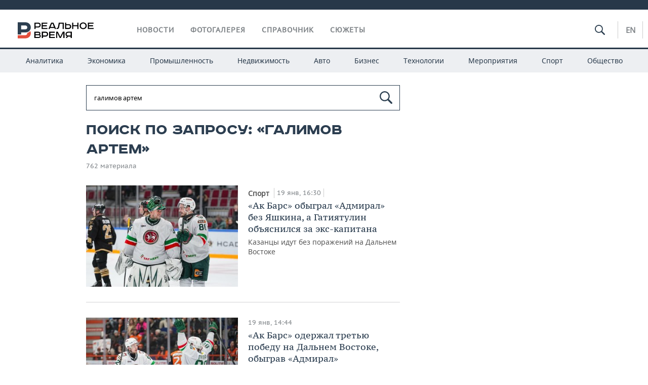

--- FILE ---
content_type: text/html; charset=utf-8
request_url: https://realnoevremya.ru/search/%D0%B3%D0%B0%D0%BB%D0%B8%D0%BC%D0%BE%D0%B2%20%D0%B0%D1%80%D1%82%D0%B5%D0%BC
body_size: 14967
content:
<!DOCTYPE html>
<html lang="ru">
<head prefix="og: https://ogp.me/ns# fb: https://ogp.me/ns/fb# article: https://ogp.me/ns/article#">
    <meta http-equiv="Content-Type" content="text/html; charset=utf-8" />
    <link rel="icon" type="image/png" href="/favicon-16x16.png" sizes="16x16" />
    <link rel="icon" type="image/png" href="/favicon-32x32.png" sizes="32x32" />
    <link rel="icon" type="image/png" href="/favicon-96x96.png" sizes="96x96" />
    <link rel="icon" type="image/png" href="/favicon-192x192.png" sizes="192x192" />
    <meta name="twitter:card" content="summary_large_image" />
    <meta name="twitter:site" content="@Realnoevremya" />
        <meta property="og:type" content="Article" />
    <meta property="og:locale" content="ru_RU"/>
    <meta property="og:site_name" content="Реальное время"/>
    <meta property="og:url" content="https://realnoevremya.ru/search/галимов артем" />
            <link rel="image_src" href="https://realnoevremya.ru/assets/journal/images/social-logo.png" />
        <meta property="vk:image" content="https://realnoevremya.ru/assets/journal/images/social-logo.png" />
        <meta property="twitter:image" content="https://realnoevremya.ru/assets/journal/images/social-logo.png" />
        <meta property="og:image" content="https://realnoevremya.ru/assets/journal/images/social-logo.png" />
        <meta property="og:image:width" content="600" />
        <meta property="og:image:height" content="320" />
        <meta property="og:title" content="Поиск по запросу «галимов артем» — Реальное время" />
    <meta property="twitterDescription" content="Поиск по запросу «галимов артем» — Реальное время" />
    <meta property="og:description" content="Узнайте больше по теме: галимов артем. Ознакомьтесь с детальной информацией в экспертных статьях и новостях на сайте интернет-газеты Реальное время." />
    <meta property="pageDescription" content="Узнайте больше по теме: галимов артем. Ознакомьтесь с детальной информацией в экспертных статьях и новостях на сайте интернет-газеты Реальное время." />
    <meta name="description" content="Узнайте больше по теме: галимов артем. Ознакомьтесь с детальной информацией в экспертных статьях и новостях на сайте интернет-газеты Реальное время." />
            <meta name="keywords" content="новости, новости казани и татарстана, новости россии, спорт, политика, экономика, финансы, бизнес газета, курсы валют, исследование" />
                    <link rel="canonical" href="https://realnoevremya.ru/search/галимов артем">
        
            <meta name="robots" content="index, follow">
    
    
    <link rel="alternate" media="only screen and (max-width: 640px)" href="https://m.realnoevremya.ru/search/галимов артем">

    <title>Поиск по запросу «галимов артем» — Реальное время</title>
    <link rel="icon" href="/favicon.svg" type="image/x-icon">

        <link rel="stylesheet" href="/assets/journal/css/styles.min.css?v=1473867705">
    <link rel="stylesheet" type="text/css" href="/assets/journal/css/content-style.css?v=1473867705" />
    <link rel="stylesheet" href="/assets/journal/css/print.css" media="print" />
</head>

<body class="search index">
<div class="pageWrap">
    <svg xmlns="http://www.w3.org/2000/svg" xmlns:xlink="http://www.w3.org/1999/xlink" x="0px" y="0px"  style="display: none;" >
    <symbol id="logo-text" viewBox="0 0 150 32">
            <path class="st0" d="M40.3,0.7c2.9,0,5.1,1.9,5.1,4.8s-2.2,4.8-5.1,4.8h-5v2.9h-2.3V0.7H40.3z M35.3,8.2h5c1.7,0,2.9-1,2.9-2.7
        c0-1.7-1.2-2.7-2.9-2.7h-5V8.2z"/>
            <path class="st0" d="M58.5,0.7v2.1h-8.9v3h8v2.1h-8v3.3h9.2v2.1H47.3V0.7H58.5z"/>
            <path class="st0" d="M70.5,0.7l5.3,12.5h-2.4l-0.9-2H64l-0.9,2h-2.5l5.5-12.5H70.5z M64.8,9.2h6.7L69,2.7h-1.4L64.8,9.2z"/>
            <path class="st0" d="M91,0.7v12.5h-2.3V2.8h-5.6l-1.4,7.3c-0.4,2.1-1.7,3.1-3.7,3.1h-1.3V11h1.1c0.9,0,1.4-0.4,1.6-1.2l1.7-9.1H91
        z"/>
            <path class="st0" d="M95.7,0.7v3h4.8c2.9,0,5.1,1.8,5.1,4.7c0,2.9-2.2,4.8-5.1,4.8h-7.1V0.7H95.7z M95.7,11.1h4.6
        c1.9,0,2.9-1,2.9-2.7c0-1.8-1.1-2.7-2.9-2.7h-4.6V11.1z"/>
            <path class="st0" d="M109.8,0.7v5h8v-5h2.3v12.5h-2.3V7.7h-8v5.5h-2.3V0.7H109.8z"/>
            <path class="st0" d="M129.3,13.5c-3.9,0-7-2.6-7-6.6s3.1-6.6,7-6.6s7,2.6,7,6.6S133.2,13.5,129.3,13.5z M129.3,11.5
        c2.7,0,4.7-1.7,4.7-4.6c0-2.9-2.1-4.6-4.7-4.6c-2.6,0-4.7,1.7-4.7,4.6S126.7,11.5,129.3,11.5z"/>
            <path class="st0" d="M149.7,0.7v2.1h-8.9v3h8v2.1h-8v3.3h9.2v2.1h-11.5V0.7H149.7z"/>
            <path class="st0" d="M40.9,18.6c2.3,0,3.8,1.3,3.8,3.2c0,1-0.3,1.8-1.1,2.3c1.2,0.5,1.9,1.7,1.9,3.1c0,2.1-1.7,3.8-4.1,3.8h-8.6
        V18.6H40.9z M35.3,23.6h5.9c0.9,0,1.4-0.7,1.4-1.4c0-0.8-0.4-1.5-1.7-1.5h-5.6L35.3,23.6L35.3,23.6z M35.3,29h6.2
        c1.3,0,2-0.8,2-1.7c0-1.1-0.7-1.7-1.8-1.7h-6.4L35.3,29L35.3,29z"/>
            <path class="st0" d="M55,18.6c2.9,0,5.1,1.9,5.1,4.8s-2.2,4.8-5.1,4.8h-5.1v2.9h-2.3V18.6H55z M49.9,26.1h5c1.7,0,2.9-1,2.9-2.7
        c0-1.7-1.2-2.7-2.9-2.7h-5V26.1z"/>
            <path class="st0" d="M73.3,18.6v2.1h-8.9v3h8v2.1h-8V29h9.2v2.1H62.1V18.6L73.3,18.6L73.3,18.6z"/>
            <path class="st0" d="M79.2,18.6l4.9,9.9h0.1l4.9-9.9h3.3v12.5h-2.3v-9.7h-0.2l-4.8,9.7H83l-4.7-9.7h-0.2v9.7h-2.2V18.6L79.2,18.6
        L79.2,18.6z"/>
            <path class="st0" d="M106.8,31.1h-2.3v-2.9H99l-1.6,2.9h-2.5l2-3.5c-1.6-0.8-2.5-2.3-2.5-4.2c0-2.9,2.2-4.8,5.1-4.8h7.4V31.1z
         M99.5,20.7c-1.7,0-2.9,1.1-2.9,2.7c0,1.7,1.2,2.6,2.9,2.6h5v-5.4H99.5z"/>
    </symbol>
    <symbol id="logo-P" viewBox="0 0 150 32">
        <path class="st1" d="M15.1,0c6.1,0,10.7,4.1,10.7,10.1S21.2,20,15.1,20H6.8v4.1H0V0H15.1z M6.8,13.9h8c2.4,0,4.1-1.3,4.1-3.7
			c0-2.4-1.7-4-4.1-4h-8V13.9z"/>
    </symbol>
    <symbol id="logo-B" viewBox="0 0 150 32">
        <path class="st2" d="M18.9,20.9c0,0.2,0,0.4,0,0.6c0,2.4-1.7,4-4.1,4h-8l0,0H0v6.2h15.1c6.1,0,10.7-4.1,10.7-10.1
			c0-1.6-0.3-3.1-1-4.4C23.6,18.7,21.4,20.3,18.9,20.9L18.9,20.9L18.9,20.9z"/>
    </symbol>

    <symbol id="logo-text-en" viewBox="0 0 150 32">
        <polygon points="59.7,1.3 59.7,3.3 50.9,3.3 50.9,6.3 58.7,6.3 58.7,8.3 50.9,8.3 50.9,11.6 60,11.6 60,13.7 48.6,13.7 48.6,1.3
		"/>
        <path d="M65.9,9.7h6.6l-2.6-6.4h-1.4L65.9,9.7z M71.4,1.3l5.2,12.3h-2.3l-0.9-1.9H65l-0.9,1.9h-2.4l5.4-12.3H71.4z"/>
        <polygon points="80.9,1.3 80.9,11.6 89.7,11.6 89.7,13.7 78.5,13.7 78.5,1.3 	"/>
        <polygon points="93.8,1.3 101.9,10.5 101.9,1.3 104.3,1.3 104.3,13.7 101.9,13.7 93.7,4.4 93.7,13.7 91.5,13.7 91.5,1.3 	"/>
        <path d="M113.2,12.1c2.7,0,4.7-1.7,4.7-4.6s-2-4.6-4.7-4.6c-2.6,0-4.6,1.7-4.6,4.6S110.6,12.1,113.2,12.1 M113.2,14
		c-3.8,0-6.9-2.6-6.9-6.5s3.1-6.5,6.9-6.5c3.8,0,6.9,2.6,6.9,6.5S117,14,113.2,14"/>
        <polygon points="133.3,1.3 133.3,3.3 124.5,3.3 124.5,6.3 132.3,6.3 132.3,8.3 124.5,8.3 124.5,11.6 133.6,11.6 133.6,13.7
		122.2,13.7 122.2,1.3 	"/>
        <polygon points="36.4,18.7 40.7,29 41.6,29 46,18.7 48.4,18.7 43,31 39.3,31 33.8,18.7 	"/>
        <path d="M52.6,26h4.9c1.7,0,2.9-1,2.9-2.7s-1.2-2.7-2.9-2.7h-4.9C52.6,20.7,52.6,26,52.6,26z M57.6,18.7c2.9,0,5,1.9,5,4.8
		c0,2-1.1,3.4-2.6,4.1l1.9,3.4h-2.4l-1.6-2.9h-5.3V31h-2.2V18.7H57.6z"/>
        <path d="M36.7,8.8h4.9c1.7,0,2.9-1,2.9-2.7s-1.2-2.7-2.9-2.7h-4.9V8.8z M41.6,1.3c2.9,0,5,1.9,5,4.8c0,2-1.1,3.4-2.6,4.1l1.9,3.4
		h-2.4l-1.6-2.9h-5.3v2.9h-2.2V1.3H41.6z"/>
        <polygon points="76,18.7 76,20.7 67.2,20.7 67.2,23.7 75.1,23.7 75.1,25.7 67.2,25.7 67.2,28.9 76.3,28.9 76.3,31 65,31 65,18.7
		"/>
        <polygon points="81.8,18.7 86.6,28.3 86.7,28.3 91.6,18.7 94.8,18.7 94.8,31 92.6,31 92.6,21.4 92.3,21.4 87.7,31 85.6,31 81,21.4
		80.7,21.4 80.7,31 78.5,31 78.5,18.7 	"/>
        <polygon points="99.3,18.7 103.5,25.7 103.8,25.7 108,18.7 110.6,18.7 104.7,27.9 104.7,31 102.4,31 102.4,27.9 96.6,18.7 	"/>
        <path d="M113.4,27.1h6.6l-2.6-6.4h-1.4L113.4,27.1z M119,18.7l5.2,12.3h-2.3l-0.9-1.9h-8.4l-0.9,1.9h-2.4l5.4-12.3H119z"/>
    </symbol>


    <symbol id="searchico" viewBox="0 0 410.23 410.23">
        <path d="M401.625,364.092l-107.1-107.1c19.125-26.775,30.6-59.288,30.6-93.713c0-89.888-72.675-162.562-162.562-162.562
		S0,73.392,0,163.279s72.675,162.562,162.562,162.562c34.425,0,66.938-11.475,93.713-30.6l107.1,107.1
		c9.562,9.562,26.775,9.562,38.25,0l0,0C413.1,390.867,413.1,375.566,401.625,364.092z M162.562,287.592
		c-68.85,0-124.312-55.463-124.312-124.312c0-68.85,55.462-124.312,124.312-124.312c68.85,0,124.312,55.462,124.312,124.312
		C286.875,232.129,231.412,287.592,162.562,287.592z"/>
    </symbol>

    <symbol id="white-calendar" viewBox="0 0 485 485">
        <path class="st1" d="M438.2,71.7V436H46.8V71.7H438.2 M476.9,32.3h-38.7H46.8H8.1v39.3V436v39.3h38.7h391.4h38.7V436V71.7V32.3
        L476.9,32.3z"/>

        <rect x="147.8" y="9.7" class="st1" width="38.7" height="117.2"/>
        <rect x="295" y="9.7" class="st1" width="38.7" height="117.2"/>

        <rect x="90" y="200" width="50" height="50"/>
        <rect x="220" y="200" width="50" height="50"/>
        <rect x="350" y="200" width="50" height="50"/>

        <rect x="90" y="320" width="50" height="50"/>
        <rect x="220" y="320" width="50" height="50"/>
        <rect x="350" y="320" width="50" height="50"/>
    </symbol>

    <symbol id="social-vk" viewBox="0 0 11.9 17.9">
        <path d="M8.7,8.1L8.7,8.1C10,7.7,11,6.5,11,4.8c0-2.3-1.9-3.6-4-3.6H0v15.5h6.4c3.9,0,5.5-2.5,5.5-4.7C11.9,9.5,10.6,8.5,8.7,8.1z
	 M3.6,3.9h0.8c0.6,0,1.5-0.1,2,0.2C6.9,4.5,7.2,5,7.2,5.6c0,0.5-0.2,1-0.6,1.4C6,7.4,5.3,7.3,4.7,7.3H3.6V3.9z M7.3,13.5
	c-0.5,0.4-1.4,0.3-2,0.3H3.6V10h1.9c0.6,0,1.3,0,1.8,0.3s0.9,1,0.9,1.6C8.1,12.5,7.9,13.1,7.3,13.5z"/>
    </symbol>

    <symbol id="social-tw" viewBox="0 0 20.2 17.9">
        <path d="M20.2,2.7c-0.7,0.3-1.5,0.6-2.4,0.7c0.9-0.6,1.5-1.4,1.8-2.3c-0.8,0.5-1.7,0.8-2.6,1c-0.8-0.8-1.8-1.3-3-1.3
		c-2.3,0-4.1,1.8-4.1,4.1c0,0.3,0,0.6,0.1,0.9C6.6,5.6,3.5,4,1.5,1.5C1.1,2.1,0.9,2.8,0.9,3.6C0.9,5,1.6,6.3,2.7,7
		C2,7,1.4,6.8,0.8,6.5c0,0,0,0,0,0.1c0,2,1.4,3.7,3.3,4c-0.3,0.1-0.7,0.1-1.1,0.1c-0.3,0-0.5,0-0.8-0.1c0.5,1.6,2.1,2.8,3.9,2.9
		c-1.4,1.1-3.2,1.8-5.1,1.8c-0.3,0-0.7,0-1-0.1c1.8,1.2,4,1.9,6.3,1.9c7.6,0,11.7-6.3,11.7-11.7c0-0.2,0-0.4,0-0.5
		C18.9,4.2,19.6,3.5,20.2,2.7z"/>
    </symbol>

    <symbol id="social-fb" viewBox="0 0 15.3 17.9">
        <path d="M10.8,0H8.5C5.9,0,4.2,1.7,4.2,4.4v2H1.9c-0.2,0-0.4,0.2-0.4,0.4v2.9c0,0.2,0.2,0.4,0.4,0.4h2.3v7.4c0,0.2,0.2,0.4,0.4,0.4
		h3c0.2,0,0.4-0.2,0.4-0.4v-7.4h2.7c0.2,0,0.4-0.2,0.4-0.4V6.8c0-0.1,0-0.2-0.1-0.3c-0.1-0.1-0.2-0.1-0.3-0.1H8V4.7
		c0-0.8,0.2-1.2,1.3-1.2h1.6c0.2,0,0.4-0.2,0.4-0.4V0.4C11.2,0.2,11,0,10.8,0z"/>
    </symbol>

    <symbol id="social-yt" viewBox="0 0 24.8 17.9">
        <path d="M23.6,4.4c0-1.9-1.5-3.4-3.4-3.4H4.5C2.6,1,1.1,2.5,1.1,4.4v9c0,1.9,1.5,3.4,3.4,3.4h15.8
		c1.9,0,3.4-1.5,3.4-3.4v-9H23.6z M10.2,12.7V4.3l6.4,4.2L10.2,12.7z"/>
    </symbol>

    <symbol id="social-inc" viewBox="0 0 512 512">
        <path d="M352,0H160C71.6,0,0,71.6,0,160v192c0,88.4,71.6,160,160,160h192c88.4,0,160-71.6,160-160V160 C512,71.6,440.4,0,352,0z M464,352c0,61.8-50.2,112-112,112H160c-61.8,0-112-50.2-112-112V160C48,98.2,98.2,48,160,48h192 c61.8,0,112,50.2,112,112V352z"/>
        <path d="M256,128c-70.7,0-128,57.3-128,128s57.3,128,128,128s128-57.3,128-128S326.7,128,256,128z M256,336 c-44.1,0-80-35.9-80-80c0-44.1,35.9-80,80-80s80,35.9,80,80C336,300.1,300.1,336,256,336z"/>
        <circle cx="393.6" cy="118.4" r="17.1"/>
    </symbol>
</svg>
        <div class="topSpecial">
            <div class="siteWidth">
                    <ins data-revive-zoneid="10" data-revive-id="8c89e224c36626625246cabeff524fd5"></ins>

            </div>
        </div>
    
    <header >
        <div class="siteWidth clearfix">
    <a href="/" class="logo">
                <svg  xmlns:xlink="http://www.w3.org/1999/xlink" height="32px" width="150px">
            <use xlink:href="#logo-text" class="top-logo-text"></use>
            <use xlink:href="#logo-P" class="top-logo-P"></use>
            <use xlink:href="#logo-B" class="top-logo-B"></use>
        </svg>
    </a>
    <nav id="topMenu">
        <ul>
                            <li >
                    <a href="/news">Новости</a>
                </li>
                <li >
                    <a href="/galleries">Фотогалерея</a>
                </li>
                <li >
                    <a href="/companies">Справочник</a>
                    <ul class="sub">
                        <li><a href="/persons">Список персон</a></li>
                        <li><a href="/companies">Список компаний</a></li>
                    </ul>
                </li>

                <li class=" last">
                    <a href="/stories">Сюжеты</a>
                </li>
                    </ul>
    </nav>

    <div class="additionalMenu">

        <div class="topSearch ">
            <form action="/search" method="get" autocomplete="off">
                <input type="text" placeholder="" name="query" value="">
                <svg  xmlns:xlink="http://www.w3.org/1999/xlink" height="20px" width="20px">
                    <use xlink:href="#searchico" class="top-searchico"></use>
                </svg>
            </form>
        </div>

        <ul class="langSelect" >
                            <li><a href="//realnoevremya.com">En</a> </li>
                    </ul>
    </div>
</div>


<nav class="subMenu">
    <div class="content">
        <ul>
            <li >
                <a href="/analytics">Аналитика</a>
                <ul class="sub">
                    <!--li >
                        <a href="/analytics/archive/articles">Архив аналитики</a>
                    </li-->
                    <!--li >
                        <a href="/analytics/indexes">Индексы цен</a>
                    </li-->
                    <!--li >
                        <a href="/news/analytics">Новости аналитики</a>
                    </li-->
                    <li><a href="/stories/107">Декларации о доходах</a></li>
                    <li><a href="/stories/79">Короли госзаказа ПФО</a></li>
                    <li><a href="/stories/12">Вузы Татарстана</a></li>
                    <li><a href="/stories/29">Кому принадлежат торговые центры Татарстана</a></li>
                </ul>
            </li>
            <li >
                <a href="/economics">Экономика</a>
                <ul class="sub">
                    <li >
                        <a href="/economics/finances">Финансы</a>
                    </li>
                    <li >
                        <a href="/economics/banks">Банки</a>
                    </li>
                    <li >
                        <a href="/economics/budget">Бюджет</a>
                    </li>
                    <li >
                        <a href="/economics/investments">Инвестиции</a>
                    </li>
                </ul>
            </li>
            <li >
                <a href="/industry">Промышленность</a>
                <ul class="sub">
                    <li >
                        <a href="/industry/agriculture">Агропром</a>
                    </li>
                    <li >
                        <a href="/industry/machinery">Машиностроение</a>
                    </li>
                    <li >
                        <a href="/industry/petrochemistry">Нефтехимия</a>
                    </li>
                    <li >
                        <a href="/industry/oil">Нефть</a>
                    </li>
                    <li >
                        <a href="/industry/opk">ОПК</a>
                    </li>
                    <li >
                        <a href="/industry/energy">Энергетика</a>
                    </li>
                </ul>
            </li>
            <li >
                <a href="/realty">Недвижимость</a>
            </li>
            <li class="">
                <a href="/auto">Авто</a>
            </li>
            <li >
                <a href="/business">Бизнес</a>
                <ul class="sub">
                    <li  style="display:none;">
                        <a href="/business/cases">Кейс</a>
                    </li>
                    <li >
                        <a href="/business/retail">Розничная торговля</a>
                    </li>
                    <li >
                        <a href="/business/transport">Транспорт</a>
                    </li>
                    <li >
                        <a href="/business/services">Услуги</a>
                    </li>
                </ul>
            </li>
            <li >
                <a href="/technologies">Технологии</a>
                <ul class="sub">
                    <li >
                        <a href="/technologies/it">IT</a>
                    </li>
                    <li >
                        <a href="/technologies/media">Медиа</a>
                    </li>
                    <li >
                        <a href="/technologies/telecommunication">Телекоммуникации</a>
                    </li>
                </ul>
            </li>
            <li class="">
                <a href="/events">Мероприятия</a>
                <ul class="sub">
                    <li >
                        <a href="/events/outside">Выездная редакция</a>
                    </li>
                    <li >
                        <a href="/events/brunches">Бизнес-бранчи</a>
                    </li>
                    <!--li >
                        <a href="/events/forums">Бизнес-форум</a>
                    </li-->
                    <li >
                        <a href="/events/online">Online-конференции</a>
                    </li>
                    <li >
                        <a href="/events/lectures">Открытая лекция</a>
                    </li>
<!--                    <li>-->
<!--                        <a href="https://realnoevremya.ru/longreads/realrating/" target="_blank">Реальный Рейтинг</a>-->
<!--                    </li>-->
                </ul>
            </li>
            <li class="">
                <a href="/sports">Спорт</a>
                <ul class="sub">
                    <li >
                        <a href="/sports/football">Футбол</a>
                    </li>
                    <li >
                        <a href="/sports/hockey">Хоккей</a>
                    </li>
                    <li >
                        <a href="/sports/basketball">Баскетбол</a>
                    </li>
                    <li >
                        <a href="/sports/volleyball">Волейбол</a>
                    </li>
                    <li >
                        <a href="/sports/cybersport">Киберспорт</a>
                    </li>
                    <li >
                        <a href="/sports/figure-skating">Фигурное катание</a>
                    </li>
                    <li >
                        <a href="/sports/water">Водные виды спорта</a>
                    </li>
                    <li >
                        <a href="/sports/bandy">Хоккей с мячом</a>
                    </li>
                </ul>
            </li>
            <li class="">
                <a href="/society">Общество</a>
                <ul class="sub">
                    <li >
                        <a href="/society/authorities">Власть</a>
                    </li>
                    <li >
                        <a href="/society/infrastructure">Инфраструктура</a>
                    </li>
                    <li >
                        <a href="/society/history">История</a>
                    </li>
                    <li >
                        <a href="/society/culture">Культура</a>
                    </li>
                    <li >
                        <a href="/society/medicine">Медицина</a>
                    </li>
                    <li >
                        <a href="/society/education">Образование</a>
                    </li>
                    <li >
                        <a href="/incidents">Происшествия</a>
                    </li>
                </ul>
            </li>
        </ul>

    </div>
</nav>
    </header>

    <section>
        <div class="siteWidth2 clearfix">
    <div class="detailNewsCol">
        <div class="tagSearch">

            <form class="bigSearch" action="/search">
                <input type="text"
                       name="query"
                       placeholder="Поиск по запросу"
                       value="галимов артем"                 >
                <svg xmlns:xlink="http://www.w3.org/1999/xlink" height="25px" width="25px">
                    <use xlink:href="#searchico" class="top-searchico"></use>
                </svg>

                <!--input type="submit" alt="Поиск по запросу"-->
            </form>

            
            <!-- если поле поиска пустое то блок ниже не будет показан -->
            <h1>Поиск по запросу: &laquo;галимов артем&raquo;</h1>
                            <div class="materialCounter">762 материала</div>
                <ul>
                                                                                                                                            <li class="card withPic leftPic " >
        
        <a href="/articles/378202-ak-bars-obygral-admiral-bez-yashkina">
                            <span class="pic">
                   <img class="lazyload blur-up" src="/uploads/mediateka/1a/01/85bd034a54a8d1d5.lazy.jpg" data-src="/uploads/mediateka/1a/01/85bd034a54a8d1d5.thumb.jpg" alt="«Ак Барс» обыграл «Адмирал» без Яшкина, а Гатиятулин объяснился за экс-капитана">                </span>
                    </a>

                <span class="meta-info">
            <span class="border categories"><a href='/sports' class='border l-category'> Спорт </a></span>            <span class="border date">19 янв, 16:30</span>
            <span class="border">
                                            </span>
        </span>
        
        <a href="/articles/378202-ak-bars-obygral-admiral-bez-yashkina">
            <strong>«Ак Барс» обыграл «Адмирал» без Яшкина, а Гатиятулин объяснился за экс-капитана</strong>
            Казанцы идут без поражений на Дальнем Востоке        </a>
    </li>
                                                                                                                                                            <li>
    <a href="/news/378132-ak-bars-oderzhal-tretyu-pobedu-na-dalnem-vostoke-obygrav-admiral">
                    <span class="pic">
                <img class="lazyload blur-up" src="/uploads/mediateka/b3/67/dde99a116c24f71c.lazy.jpg" data-src="/uploads/mediateka/b3/67/dde99a116c24f71c.thumb.jpg" alt="«Ак Барс» одержал третью победу на Дальнем Востоке, обыграв «Адмирал»">            </span>
                <span class="date"> 19 янв, 14:44</span> 
        
                <strong>«Ак Барс» одержал третью победу на Дальнем Востоке, обыграв «Адмирал»</strong>
    </a>
</li>
                                                                                                                                                                                                <li class="card withPic leftPic " >
        
        <a href="/articles/377205-rubin-otbil-povestku-u-hokkeya-a-ak-bars-unylo-proigral-neftehimiku">
                            <span class="pic">
                   <img class="lazyload blur-up" src="/uploads/mediateka/0e/10/f3eab5bbd3f393c2.lazy.jpg" data-src="/uploads/mediateka/0e/10/f3eab5bbd3f393c2.thumb.jpg" alt="«Рубин» отбил повестку у хоккея, а «Ак Барс» уныло проиграл «Нефтехимику»">                </span>
                    </a>

                <span class="meta-info">
            <span class="border categories"><a href='/sports' class='border l-category'> Спорт </a></span>            <span class="border date">14 янв, 00:00</span>
            <span class="border">
                                            </span>
        </span>
        
        <a href="/articles/377205-rubin-otbil-povestku-u-hokkeya-a-ak-bars-unylo-proigral-neftehimiku">
            <strong>«Рубин» отбил повестку у хоккея, а «Ак Барс» уныло проиграл «Нефтехимику»</strong>
            Футбольный счет на «татарстанском дерби» в Казани в день отставки Рахимова        </a>
    </li>
                                                                                                                                                                                                <li class="card withPic leftPic " >
        
        <a href="/articles/373988-samyy-luchshiy-god-byl-u-nas-seychas-na-olimpiade-nam-vryad-li-chto-to-svetit">
                            <span class="pic">
                   <img class="lazyload blur-up" src="/uploads/mediateka/92/e1/9d00a20f9b26aaca.lazy.jpg" data-src="/uploads/mediateka/92/e1/9d00a20f9b26aaca.thumb.jpg" alt="Как татарстанские спортсмены вернулись на международные старты">                </span>
                    </a>

                <span class="meta-info">
            <span class="border categories"><a href='/sports' class='border l-category'> Спорт </a></span>            <span class="border date">12 янв, 00:00</span>
            <span class="border">
                                            </span>
        </span>
        
        <a href="/articles/373988-samyy-luchshiy-god-byl-u-nas-seychas-na-olimpiade-nam-vryad-li-chto-to-svetit">
            <strong>Как татарстанские спортсмены вернулись на международные старты</strong>
            2025 год был успешным для атлетов республики. Какие перспективы для них открываются в наступившем 2026-м?        </a>
    </li>
                                                                                                                                                            <li>
    <a href="/news/376496-ak-bars-podnyalsya-na-vtoruyu-strochku-vostoka-posle-pobedy-nad-barysom">
                    <span class="pic">
                <img class="lazyload blur-up" src="/uploads/mediateka/05/f7/1a038e742d73868c.lazy.jpg" data-src="/uploads/mediateka/05/f7/1a038e742d73868c.thumb.jpg" alt="«Ак Барс» поднялся на вторую строчку Востока после победы над «Барысом»">            </span>
                <span class="date"> 08 янв, 19:20</span> 
        
                <strong>«Ак Барс» поднялся на вторую строчку Востока после победы над «Барысом»</strong>
    </a>
</li>
                                                                                                                                                                                                <li class="card withPic leftPic " >
        
        <a href="/articles/376277-avangard-pobedil-i-pokazal-slabye-mesta-ak-barsa">
                            <span class="pic">
                   <img class="lazyload blur-up" src="/uploads/mediateka/gallery/03/eb/fb06b577c44e7dfa.lazy.jpg" data-src="/uploads/mediateka/gallery/03/eb/fb06b577c44e7dfa.thumb.jpg" alt="Полезное поражение перед дедлайном: «Авангард» победил и показал слабые места «Ак Барса»">                </span>
                    </a>

                <span class="meta-info">
            <span class="border categories"><a href='/sports' class='border l-category'> Спорт </a></span>            <span class="border date">06 янв, 22:00</span>
            <span class="border">
                                            </span>
        </span>
        
        <a href="/articles/376277-avangard-pobedil-i-pokazal-slabye-mesta-ak-barsa">
            <strong>Полезное поражение перед дедлайном: «Авангард» победил и показал слабые места «Ак Барса»</strong>
            Омичи прервали четырехматчевую победную серию «барсов»        </a>
    </li>
                                                                                                                                                                                                <li class="card withPic leftPic " >
        
        <a href="/articles/376058-ak-bars-pobezhdaet-i-bez-yashkina-s-suharem-bilyalova-i-troykoy-galimova">
                            <span class="pic">
                   <img class="lazyload blur-up" src="/uploads/mediateka/db/f9/f0b88653d90bea7a.lazy.jpg" data-src="/uploads/mediateka/db/f9/f0b88653d90bea7a.thumb.jpg" alt="«Ак Барс» научился побеждать без Яшкина: «Автомобилист» повержен, а экс-капитан вне состава">                </span>
                    </a>

                <span class="meta-info">
            <span class="border categories"><a href='/sports' class='border l-category'> Спорт </a></span>            <span class="border date">04 янв, 21:55</span>
            <span class="border">
                                            </span>
        </span>
        
        <a href="/articles/376058-ak-bars-pobezhdaet-i-bez-yashkina-s-suharem-bilyalova-i-troykoy-galimova">
            <strong>«Ак Барс» научился побеждать без Яшкина: «Автомобилист» повержен, а экс-капитан вне состава</strong>
            Новый год начали с победы — в 14-й раз подряд        </a>
    </li>
                                                                                                                                <li class="withPic " >
    <a href="/galleries/7617">

        <span class="pic"><img src="/uploads/mediateka/gallery/95/ff/2cfd9acb5ab3f7fc.thumb.jpg" width="300" height="184" alt="pic"></span>

                <span class="dateLine">
          <span class="date">04 янв, 21:36</span>
            <em class="ico"><span class="photo">36</span></em>
            
                    </span>
                <strong>«Ак Барс» одержал «сухую» победу над «Автомобилистом» в Казани</strong>
    </a>
</li>
                                                                                                                                    <li>
    <a href="/news/376041-ak-bars-oderzhal-suhuyu-pobedu-nad-avtomobilistom-v-kazani">
                    <span class="pic">
                <img class="lazyload blur-up" src="/uploads/mediateka/a8/0f/f0d9f7ca3a005f22.lazy.jpg" data-src="/uploads/mediateka/a8/0f/f0d9f7ca3a005f22.thumb.jpg" alt="«Ак Барс» одержал «сухую» победу над «Автомобилистом» в Казани">            </span>
                <span class="date"> 04 янв, 19:15</span> 
        
                <strong>«Ак Барс» одержал «сухую» победу над «Автомобилистом» в Казани</strong>
    </a>
</li>
                                                                                                                                                            <li>
    <a href="/news/376026-galimov-stal-avtorom-pervoy-shayby-ak-barsa-v-2026-godu">
                    <span class="pic">
                <img class="lazyload blur-up" src="/uploads/mediateka/9b/fe/c534b345ac791fbc.lazy.jpg" data-src="/uploads/mediateka/9b/fe/c534b345ac791fbc.thumb.jpg" alt="Галимов стал автором первой шайбы «Ак Барса» в 2026 году">            </span>
                <span class="date"> 04 янв, 17:36</span> 
        
                <strong>Галимов стал автором первой шайбы «Ак Барса» в 2026 году</strong>
    </a>
</li>
                                                                                                                                                                                                <li class="card withPic leftPic " >
        
        <a href="/articles/375491-bullit-galimova-spaseniya-bilyalova-i-travma-lyamkina">
                            <span class="pic">
                   <img class="lazyload blur-up" src="/uploads/mediateka/5a/77/bfeeeb75984c1f81.lazy.jpg" data-src="/uploads/mediateka/5a/77/bfeeeb75984c1f81.thumb.jpg" alt="Буллит Галимова, спасения Билялова и травма Лямкина: как «Ак Барс» одолел «Северсталь»">                </span>
                    </a>

                <span class="meta-info">
            <span class="border categories"><a href='/sports' class='border l-category'> Спорт </a></span>            <span class="border date">31 дек, 00:00</span>
            <span class="border">
                                            </span>
        </span>
        
        <a href="/articles/375491-bullit-galimova-spaseniya-bilyalova-i-travma-lyamkina">
            <strong>Буллит Галимова, спасения Билялова и травма Лямкина: как «Ак Барс» одолел «Северсталь»</strong>
            Команда Анвара Гатиятулина завершила год на 2-м месте Восточной конференции        </a>
    </li>
                                                                                                                                                            <li>
    <a href="/news/375489-ak-bars-zavershil-god-pobedoy-nad-severstalyu-v-kazani">
                    <span class="pic">
                <img class="lazyload blur-up" src="/uploads/mediateka/4f/d3/9358afac339237bd.lazy.jpg" data-src="/uploads/mediateka/4f/d3/9358afac339237bd.thumb.jpg" alt="«Ак Барс» завершил год победой над «Северсталью» в Казани">            </span>
                <span class="date"> 30 дек, 21:31</span> 
        
                <strong>«Ак Барс» завершил год победой над «Северсталью» в Казани</strong>
    </a>
</li>
                                                                                                                                                                                                <li class="card withPic leftPic " >
        
        <a href="/articles/373692-yashkin-i-denisenko-v-opale-gatiyatulina-ak-bars-pobedil-salavat-yulaev">
                            <span class="pic">
                   <img class="lazyload blur-up" src="/uploads/mediateka/71/34/dfd8bab647a0b0cd.lazy.jpg" data-src="/uploads/mediateka/71/34/dfd8bab647a0b0cd.thumb.jpg" alt="Яшкин и Денисенко — в опале у Гатиятулина, Билялов — в огне: «Ак Барс» снова победил «Салават Юлаев»">                </span>
                    </a>

                <span class="meta-info">
            <span class="border categories"><a href='/sports' class='border l-category'> Спорт </a></span>            <span class="border date">20 дек, 19:30</span>
            <span class="border">
                                            </span>
        </span>
        
        <a href="/articles/373692-yashkin-i-denisenko-v-opale-gatiyatulina-ak-bars-pobedil-salavat-yulaev">
            <strong>Яшкин и Денисенко — в опале у Гатиятулина, Билялов — в огне: «Ак Барс» снова победил «Салават Юлаев»</strong>
            К «барсам» есть вопросы, хотя команда продолжает идти второй на Востоке        </a>
    </li>
                                                                                                                                                            <li>
    <a href="/news/373642-ak-bars-obyavil-sostav-na-derbi-s-salavatom-yulaevym-v-ufe">
                    <span class="pic">
                <img class="lazyload blur-up" src="/uploads/mediateka/gallery/5f/61/d0bc5e051f5a2b59.lazy.jpg" data-src="/uploads/mediateka/gallery/5f/61/d0bc5e051f5a2b59.thumb.jpg" alt="Яшкин и Денисенко не попали в состав «Ак Барса» на матч с «Салаватом Юлаевым»">            </span>
                <span class="date"> 20 дек, 13:30</span> 
        
                <strong>Яшкин и Денисенко не попали в состав «Ак Барса» на матч с «Салаватом Юлаевым»</strong>
    </a>
</li>
                                                                                                                                                                                                <li class="card withPic leftPic " >
        
        <a href="/articles/373361-kak-ak-bars-vel-v-schete-no-vse-ravno-proigral-ska">
                            <span class="pic">
                   <img class="lazyload blur-up" src="/uploads/mediateka/6d/15/be7ec736e9cca771.lazy.jpg" data-src="/uploads/mediateka/6d/15/be7ec736e9cca771.thumb.jpg" alt="Бабенко справился и без Ларионова: как «Ак Барс» вел в счете, но все равно проиграл СКА">                </span>
                    </a>

                <span class="meta-info">
            <span class="border categories"><a href='/sports' class='border l-category'> Спорт </a></span>            <span class="border date">19 дек, 00:00</span>
            <span class="border">
                                            </span>
        </span>
        
        <a href="/articles/373361-kak-ak-bars-vel-v-schete-no-vse-ravno-proigral-ska">
            <strong>Бабенко справился и без Ларионова: как «Ак Барс» вел в счете, но все равно проиграл СКА</strong>
            Питерцы одержали волевую победу над «барсами» без своего заболевшего тренера        </a>
    </li>
                                                                                                                                                                                                <li class="card withPic leftPic " >
        
        <a href="/articles/371290-kak-ak-bars-oderzhal-budnichnuyu-pobedu-nad-neftehimikom">
                            <span class="pic">
                   <img class="lazyload blur-up" src="/uploads/mediateka/40/58/808551c575df2857.lazy.jpg" data-src="/uploads/mediateka/40/58/808551c575df2857.thumb.jpg" alt="Билялов «потащил», счет — на характере: как «Ак Барс» одержал будничную победу над «Нефтехимиком»">                </span>
                    </a>

                <span class="meta-info">
            <span class="border categories"><a href='/sports' class='border l-category'> Спорт </a></span>            <span class="border date">07 дек, 21:00</span>
            <span class="border">
                                            </span>
        </span>
        
        <a href="/articles/371290-kak-ak-bars-oderzhal-budnichnuyu-pobedu-nad-neftehimikom">
            <strong>Билялов «потащил», счет — на характере: как «Ак Барс» одержал будничную победу над «Нефтехимиком»</strong>
            «Татарстанское дерби» в Нижнекамске прошло без эмоций        </a>
    </li>
                                                                                                                                                            <li>
    <a href="/news/371269-ak-bars-obyavil-sostav-na-match-s-neftehimikom-v-nizhnekamske">
                    <span class="pic">
                <img class="lazyload blur-up" src="/uploads/mediateka/gallery/2c/49/5510fadc1a4c6751.lazy.jpg" data-src="/uploads/mediateka/gallery/2c/49/5510fadc1a4c6751.thumb.jpg" alt="«Ак Барс» объявил состав на матч с «Нефтехимиком» в Нижнекамске">            </span>
                <span class="date"> 07 дек, 16:00</span> 
        
                <strong>«Ак Барс» объявил состав на матч с «Нефтехимиком» в Нижнекамске</strong>
    </a>
</li>
                                                                                                                                                            <li>
    <a href="/news/371072-ak-bars-razgromno-proigral-salavatu-yulaevu-v-ufe">
                    <span class="pic">
                <img class="lazyload blur-up" src="/uploads/mediateka/1d/98/3719997a198f6530.lazy.jpg" data-src="/uploads/mediateka/1d/98/3719997a198f6530.thumb.jpg" alt="«Ак Барс» разгромно проиграл «Салавату Юлаеву» в Уфе">            </span>
                <span class="date"> 05 дек, 19:24</span> 
        
                <strong>«Ак Барс» разгромно проиграл «Салавату Юлаеву» в Уфе</strong>
    </a>
</li>
                                                                                                                                                            <li>
    <a href="/news/371046-ak-bars-i-salavat-yulaev-obyavili-sostavy-na-zelenoe-derbi-v-ufe">
                    <span class="pic">
                <img class="lazyload blur-up" src="/uploads/mediateka/41/b0/ced44b66ca037ee7.lazy.jpg" data-src="/uploads/mediateka/41/b0/ced44b66ca037ee7.thumb.jpg" alt="«Ак Барс» и «Салават Юлаев» объявили составы на «Зеленое дерби» в Уфе">            </span>
                <span class="date"> 05 дек, 16:01</span> 
        
                <strong>«Ак Барс» и «Салават Юлаев» объявили составы на «Зеленое дерби» в Уфе</strong>
    </a>
</li>
                                                                                                                                                                                                <li class="card withPic leftPic " >
        
        <a href="/articles/370683-ak-bars-obygral-traktor-ostalsya-vtorym-na-vostoke-i-igraet-oboymoy">
                            <span class="pic">
                   <img class="lazyload blur-up" src="/uploads/mediateka/66/10/c9bc3aadccc196c0.lazy.jpg" data-src="/uploads/mediateka/66/10/c9bc3aadccc196c0.thumb.jpg" alt="«Ак Барс» как в плей-офф: обыграл «Трактор», остался вторым на Востоке и играет обоймой">                </span>
                    </a>

                <span class="meta-info">
            <span class="border categories"><a href='/sports' class='border l-category'> Спорт </a></span>            <span class="border date">04 дек, 00:00</span>
            <span class="border">
                                            </span>
        </span>
        
        <a href="/articles/370683-ak-bars-obygral-traktor-ostalsya-vtorym-na-vostoke-i-igraet-oboymoy">
            <strong>«Ак Барс» как в плей-офф: обыграл «Трактор», остался вторым на Востоке и играет обоймой</strong>
            Игра на максимуме, или Есть запас прочности?        </a>
    </li>
                                                                                                                                                            <li>
    <a href="/news/370110-noyabr-byl-huzhe-oktyabrya-ak-bars-zavershil-mesyac-pobedoy-nad-drakonami">
                    <span class="pic">
                <img class="lazyload blur-up" src="/uploads/mediateka/74/08/5c9028b84091135c.lazy.jpg" data-src="/uploads/mediateka/74/08/5c9028b84091135c.thumb.jpg" alt="Ноябрь был хуже октября: «Ак Барс» завершил месяц победой над «Драконами»">            </span>
                <span class="date"> 30 ноя, 19:25</span> 
        
                <strong>Ноябрь был хуже октября: «Ак Барс» завершил месяц победой над «Драконами»</strong>
    </a>
</li>
                                                                                                                                                                                                <li class="card withPic leftPic " >
        
        <a href="/articles/369979-gatiyatulin-dal-sovet-zhurnalistam-a-galimov-zareshal">
                            <span class="pic">
                   <img class="lazyload blur-up" src="/uploads/mediateka/gallery/e9/de/e96be24d503a66c1.lazy.jpg" data-src="/uploads/mediateka/gallery/e9/de/e96be24d503a66c1.thumb.jpg" alt="Карпухин «отомстил» Ларионову, Гатиятулин дал совет журналистам, а Галимов «зарешал»">                </span>
                    </a>

                <span class="meta-info">
            <span class="border categories"><a href='/sports' class='border l-category'> Спорт </a></span>            <span class="border date">29 ноя, 00:00</span>
            <span class="border">
                                            </span>
        </span>
        
        <a href="/articles/369979-gatiyatulin-dal-sovet-zhurnalistam-a-galimov-zareshal">
            <strong>Карпухин «отомстил» Ларионову, Гатиятулин дал совет журналистам, а Галимов «зарешал»</strong>
            «Ак Барс» уверенно разобрался с питерским СКА в Казани        </a>
    </li>
                                                                                                                                <li class="withPic " >
    <a href="/galleries/7568">

        <span class="pic"><img src="/uploads/mediateka/gallery/04/1f/faa09e114682e81c.thumb.jpg" width="300" height="184" alt="pic"></span>

                <span class="dateLine">
          <span class="date">28 ноя, 22:23</span>
            <em class="ico"><span class="photo">32</span></em>
            
                    </span>
                <strong>«Ак Барс» обыграл СКА в Казани в матче КХЛ</strong>
    </a>
</li>
                                                                                                                                    <li>
    <a href="/news/369976-ak-bars-krupno-obygral-ska-v-kazani-v-matche-khl">
                    <span class="pic">
                <img class="lazyload blur-up" src="/uploads/mediateka/fc/c6/7dc463a15cebb3dd.lazy.jpg" data-src="/uploads/mediateka/fc/c6/7dc463a15cebb3dd.thumb.jpg" alt="«Ак Барс» крупно обыграл СКА в Казани в матче КХЛ">            </span>
                <span class="date"> 28 ноя, 21:48</span> 
        
                <strong>«Ак Барс» крупно обыграл СКА в Казани в матче КХЛ</strong>
    </a>
</li>
                                                                                        </ul>

                <div class="clear"></div>

                    <div class="pageNav">
        <ul>
            <li class="current"><a href="/search/галимов артем">1</a></li><li ><a href="/search/галимов артем?&page=2">2</a></li><li ><a href="/search/галимов артем?&page=3">3</a></li><li ><a href="/search/галимов артем?&page=4">4</a></li><li ><a href="/search/галимов артем?&page=5">5</a></li><li><span>...</span></li><li><a href="/search/галимов артем?&page=10">10</a></li>        </ul>
    </div>

            
            <p class="text-before-footer">Вы хотите узнать самые актуальные новости о «галимов артем»? На страницах интернет-газеты «Реальное время» можно не только прочитать информационные и познавательные статьи о «галимов артем», но и познакомиться с подробными обзорами всех событий, касающихся этой темы. Профессиональные журналисты ежедневно следят за происшествиями в Татарстане, а также в России и других странах мира, поэтому новости в каждом блоке регулярно обновляются. У нас вы найдете статьи, которые расскажут о последних изменениях о «галимов артем». Кроме того на нашем портале представлены обзоры мирового финансового рынка, политики, недвижимости. Чтобы всегда быть в курсе событий, читайте «горячие» новости в главной ленте и в других разделах интернет-газеты.</p>
            <!--     -->

                    </div>
    </div>
            <div class="oneCol300 left">
            <div class="specialBlock">
                    <ins data-revive-zoneid="9" data-revive-id="8c89e224c36626625246cabeff524fd5"></ins>

            </div>
        </div>
    
</div>

                    <div class="specialLine center">
                    <ins data-revive-zoneid="12" data-revive-id="8c89e224c36626625246cabeff524fd5"></ins>

            </div>
                <span class="upBtn"></span>
    </section>
</div>
<!-- pageWrap-->

<footer
    >
    <div class="siteWidth clearfix">
        <div class="left">
            <a href="/" class="logo" >
                <svg height="25px" width="117px" >
                    <use xlink:href="#logo-text" class="top-logo-text"></use>
                    <use xlink:href="#logo-P" class="top-logo-P"></use>
                    <use xlink:href="#logo-B" class="top-logo-B"></use>
                </svg>
            </a>
            <span class="age">18+</span>

            <ul class="socials">
                <li class="vk">
                    <a href="http://vk.com/realnoevremya_official" target="_blank" rel="nofollow noindex noopener">
                        <svg xmlns="http://www.w3.org/2000/svg" width="20" height="20" viewBox="0 0 20 20"><path fill="#ccc" d="M10 .4C4.698.4.4 4.698.4 10s4.298 9.6 9.6 9.6s9.6-4.298 9.6-9.6S15.302.4 10 .4zm3.692 10.831s.849.838 1.058 1.227c.006.008.009.016.011.02c.085.143.105.254.063.337c-.07.138-.31.206-.392.212h-1.5c-.104 0-.322-.027-.586-.209c-.203-.142-.403-.375-.598-.602c-.291-.338-.543-.63-.797-.63a.305.305 0 0 0-.095.015c-.192.062-.438.336-.438 1.066c0 .228-.18.359-.307.359h-.687c-.234 0-1.453-.082-2.533-1.221c-1.322-1.395-2.512-4.193-2.522-4.219c-.075-.181.08-.278.249-.278h1.515c.202 0 .268.123.314.232c.054.127.252.632.577 1.2c.527.926.85 1.302 1.109 1.302a.3.3 0 0 0 .139-.036c.338-.188.275-1.393.26-1.643c0-.047-.001-.539-.174-.775c-.124-.171-.335-.236-.463-.26a.55.55 0 0 1 .199-.169c.232-.116.65-.133 1.065-.133h.231c.45.006.566.035.729.076c.33.079.337.292.308 1.021c-.009.207-.018.441-.018.717c0 .06-.003.124-.003.192c-.01.371-.022.792.24.965a.216.216 0 0 0 .114.033c.091 0 .365 0 1.107-1.273a9.718 9.718 0 0 0 .595-1.274c.015-.026.059-.106.111-.137a.266.266 0 0 1 .124-.029h1.781c.194 0 .327.029.352.104c.044.119-.008.482-.821 1.583l-.363.479c-.737.966-.737 1.015.046 1.748z"/></svg>
                    </a>
                </li>

                <li class="tg"><a href="https://t.me/realnoevremya" target="_blank" rel="nofollow noindex noopener">
                        <svg xmlns="http://www.w3.org/2000/svg" width="20" height="20" viewBox="0 0 20 20"><path fill="#ccc" d="M10 0c5.523 0 10 4.477 10 10s-4.477 10-10 10S0 15.523 0 10S4.477 0 10 0Zm4.442 6c-.381.007-.966.207-3.779 1.362a485.41 485.41 0 0 0-5.907 2.512c-.48.189-.73.373-.753.553c-.044.346.46.453 1.094.657c.517.166 1.213.36 1.575.368c.328.007.694-.127 1.098-.4c2.76-1.84 4.183-2.769 4.273-2.789c.063-.014.15-.032.21.02c.059.052.053.15.046.177c-.05.211-2.641 2.538-2.79 2.691l-.072.072c-.55.543-1.105.898-.147 1.521c.866.563 1.37.922 2.26 1.5c.57.368 1.017.805 1.605.752c.271-.025.55-.276.693-1.026c.335-1.77.995-5.608 1.147-7.19a1.742 1.742 0 0 0-.017-.393a.42.42 0 0 0-.144-.27c-.121-.098-.309-.118-.392-.117Z"/></svg>
                    </a>
                </li>

                <li class="yt">
                    <a href="https://rutube.ru/channel/23839985/" target="_blank" rel="nofollow noindex noopener">
                        <svg width="132" height="132" viewBox="0 0 132 132" fill="none" xmlns="http://www.w3.org/2000/svg">
                            <g clip-path="url(#clip0_519_1972)">
                                <path d="M81.5361 62.9865H42.5386V47.5547H81.5361C83.814 47.5547 85.3979 47.9518 86.1928 48.6451C86.9877 49.3385 87.4801 50.6245 87.4801 52.5031V58.0441C87.4801 60.0234 86.9877 61.3094 86.1928 62.0028C85.3979 62.6961 83.814 62.9925 81.5361 62.9925V62.9865ZM84.2115 33.0059H26V99H42.5386V77.5294H73.0177L87.4801 99H106L90.0546 77.4287C95.9333 76.5575 98.573 74.7559 100.75 71.7869C102.927 68.8179 104.019 64.071 104.019 57.7359V52.7876C104.019 49.0303 103.621 46.0613 102.927 43.7857C102.233 41.51 101.047 39.5307 99.362 37.7528C97.5824 36.0698 95.6011 34.8845 93.2223 34.0904C90.8435 33.3971 87.8716 33 84.2115 33V33.0059Z" fill="#ccc"/>
                                <path d="M198 3.05176e-05C198 36.4508 168.451 66.0001 132 66.0001C124.589 66.0001 117.464 64.7786 110.814 62.5261C110.956 60.9577 111.019 59.3541 111.019 57.7359V52.7876C111.019 48.586 110.58 44.8824 109.623 41.7436C108.59 38.3588 106.82 35.4458 104.443 32.938L104.311 32.7988L104.172 32.667C101.64 30.2721 98.7694 28.5625 95.4389 27.4506L95.3108 27.4079L95.1812 27.3701C92.0109 26.446 88.3508 26 84.2115 26H77.2115V26.0059H71.3211C67.8964 18.0257 66 9.23434 66 3.05176e-05C66 -36.4508 95.5492 -66 132 -66C168.451 -66 198 -36.4508 198 3.05176e-05Z" fill="#ccc"/>
                            </g>
                            <rect x="1" y="1" width="130" height="130" rx="65" stroke="#ccc" stroke-width="2"/>
                            <defs>
                                <clipPath id="clip0_519_1972">
                                    <rect width="132" height="132" rx="66" fill="white"/>
                                </clipPath>
                            </defs>
                        </svg>
                    </a>
                </li>
            </ul>

            <br>
            
    <!--LiveInternet counter-->
    <script type="text/javascript"><!--
        document.write("<a rel='nofollow noindex noopener' style='border-bottom-color: transparent;position: absolute; left: -10000px;' href='//www.liveinternet.ru/click;Realnoevremya' " +
            "target=_blank><img src='//counter.yadro.ru/hit;Realnoevremya?t17.2;r" +
            escape(document.referrer) + ((typeof(screen) == "undefined") ? "" :
            ";s" + screen.width + "*" + screen.height + "*" + (screen.colorDepth ?
                screen.colorDepth : screen.pixelDepth)) + ";u" + escape(document.URL) +
            ";" + Math.random() +
            "' alt='' title='LiveInternet: показано число просмотров за 24" +
            " часа, посетителей за 24 часа и за сегодня' " +
            "border='0' width='88' height='31'><\/a>")
        //--></script>
    <!--/LiveInternet-->

    <!-- Yandex.Metrika informer -->
    <a href="https://metrika.yandex.ru/stat/?id=28732741&amp;from=informer"
       target="_blank" rel="nofollow"><img src="https://informer.yandex.ru/informer/28732741/3_0_EFEFEFFF_EFEFEFFF_0_uniques"
                                           style="width:88px; height:31px; border:0;" alt="Яндекс.Метрика" title="Яндекс.Метрика: данные за сегодня (просмотры, визиты и уникальные посетители)" /></a>
    <!-- /Yandex.Metrika informer -->

    <!-- Yandex.Metrika counter -->
    <script type="text/javascript" >
      (function (d, w, c) {
        (w[c] = w[c] || []).push(function() {
          try {
            w.yaCounter28732741 = new Ya.Metrika({
              id:28732741,
              clickmap:true,
              trackLinks:true,
              accurateTrackBounce:true
            });
          } catch(e) { }
        });

        var n = d.getElementsByTagName("script")[0],
          s = d.createElement("script"),
          f = function () { n.parentNode.insertBefore(s, n); };
        s.type = "text/javascript";
        s.async = true;
        s.src = "https://mc.yandex.ru/metrika/watch.js";

        if (w.opera == "[object Opera]") {
          d.addEventListener("DOMContentLoaded", f, false);
        } else { f(); }
      })(document, window, "yandex_metrika_callbacks");
    </script>
    <noscript><div><img src="https://mc.yandex.ru/watch/28732741" style="position:absolute; left:-9999px;" alt="" /></div></noscript>
    <!-- /Yandex.Metrika counter -->

    <!-- VKpixel -->
    <script type="text/javascript">(window.Image ? (new Image()) : document.createElement('img')).src = 'https://vk.com/rtrg?p=VK-RTRG-213723-glVID';</script>

        </div>
        <div class="copy">
            <p>&copy; 2015 - 2026 Сетевое издание «Реальное время» Зарегистрировано Федеральной службой по надзору в сфере связи, информационных технологий и массовых коммуникаций (Роскомнадзор) – регистрационный номер ЭЛ № ФС 77 - 79627 от 18 декабря 2020 г. (ранее свидетельство Эл № ФС 77-59331 от 18 сентября 2014 г.)</p>
            <p>Использование материалов Реального Времени разрешено только с предварительного согласия правообладателей, упоминание сайта и прямая гиперссылка обязательны при частичном или полном воспроизведении материалов.</p>
        </div>
        <div class="subscription">
            <div class="formWrap">
                <label for="email">Подпишитесь на новости</label>
                <div class="inputWrap"><input type="email" id="email"
                                              placeholder="Ваш E-mail"></div>
                <div class="submitWrap"><input type="submit" value="Подписаться">
                </div>
            </div>

            <div class="orphusBlock">
                <a href="http://orphus.ru" id="orphus" target="_blank">
                    <img alt="Orphus" src="/assets/journal/images/orphus.png" border="0" width="88" height="31"/>
                </a>
                Нашли опечатку?<br> Выделите текст и нажмите: Ctrl+Enter            </div>

            <a href="//m.realnoevremya.ru" class="go-to-mobile-version">Мобильная версия</a>
            <p class="founder">
                Учредитель ООО «Реальное время»<br>Главный редактор Третьяков А.А.<br>Телефон редакции: +7 (843) 222-90-80<br>info@realnoevremya.ru            </p>
        </div>
        <div class="rightBlock">
            <ul class="rightMenu">
                <li><a href="/pages/about">Редакция</a></li>
                <li><a href="/pages/ad" rel="nofollow noindex noopener">Реклама</a></li>
                <li><a href="/pages/disclaimer">Правовая информация</a></li>
                <li><a href="#description" class="modalLink">Описание</a></li>
                <li>
                    <a href="https://realnoevremya.ru/pages/personal_data" target="_blank">
                        Политика о персональных данных                    </a>
                </li>
            </ul>
        </div>
    </div>
</footer>

<div class="modalWindow" id="description">
    <span class="close"></span>

    <div class="modalCont">
        <p>&laquo;Реальное время&raquo; ― интернет-газета деловых новостей и отраслевой аналитики, актуальной информации о развитии экономики и технологий в Татарстане, России и мире. </p>
                <p>Ежедневно редакция &laquo;Реального времени&raquo; готовит материалы и интервью с лидерами различных отраслей и рынков на самые актуальные темы.</p>
                Благодаря работе аналитического отдела газета публикует собственные рейтинги, рэнкинги, индексы, а также подробные аналитические исследования, формирующие максимально полную картину рынка для читателя.    </div>
</div>
<div class="modalOverlay"></div>

</body>

    <script async src="//bs.realnoevremya.ru/live/www/delivery/asyncjs.php"></script>


    <script>
        (function (i, s, o, g, r, a, m) {
            i['GoogleAnalyticsObject'] = r;
            i[r] = i[r] || function () {
                    (i[r].q = i[r].q || []).push(arguments)
                }, i[r].l = 1 * new Date();
            a = s.createElement(o),
                m = s.getElementsByTagName(o)[0];
            a.async = 1;
            a.src = g;
            m.parentNode.insertBefore(a, m)
        })(window, document, 'script', '//www.google-analytics.com/analytics.js', 'ga');

        ga('create', 'UA-60264422-1', 'auto');
        ga('send', 'pageview');

        var trackOutboundLink = function(url) {
            ga('send', 'event', 'outbound', 'click', url, {
                'transport': 'beacon',
                'hitCallback': function(){document.location = url;}
            });
        }
    </script>

    <!-- begin of Top100 code -->
    <script id="top100Counter" type="text/javascript" src="https://counter.rambler.ru/top100.jcn?4420405"></script>
    <noscript>
        <a href="https://top100.rambler.ru/navi/4420405/" rel="nofollow noindex noopener">
            <img src="https://counter.rambler.ru/top100.cnt?4420405" alt="Rambler's Top100" border="0" />
        </a>
    </noscript>
    <!-- end of Top100 code -->
    <script type="application/ld+json">
        {
            "@context": "http://schema.org",
            "@type": "NewsMediaOrganization",
            "name": "Новости, спорт, аналитика и деловые новости",
            "alternateName": "Онлайн-газета «Реальное время»",
            "url": "https://realnoevremya.ru",
            "description": "Интернет-газета Реальное время ― новости Казани, Татарстана и России. Деловые новости, аналитика и актуальная информация о развитии экономики и технологий.",
            "keywords": "новости, новости казани и татарстана, новости россии, спорт, политика, экономика, финансы, бизнес газета, курсы валют, исследование",
            "typicalAgeRange": "18+",
            "image": "/assets/journal/images/logo@2x.png",
            "sameAs": [
                "https://vk.com/realnoevremya_official",
                "https://rutube.ru/channel/23839985"
            ],
            "sourceOrganization": {
                "@type": "Organization",
                "description": "Интернет-газета Реальное время ― новости Казани, Татарстана и России. Деловые новости, аналитика и актуальная информация о развитии экономики и технологий.",
                "url": "https://realnoevremya.ru",
                "name": "ООО «Реальное время»",
                "telephone": "+7 (843) 222-90-80",
                "email" : "info@realnoevremya.ru",
                "location":{
                    "@type": "Place",
                    "geo": {
                        "@type": "GeoCoordinates",
                        "latitude": "55.790256",
                        "longitude": "49.154598"
                    }
                },
                "address": {
                    "@type": "PostalAddress",
                    "addressCountry": "Россия",
                    "addressRegion": "Татарстан",
                    "addressLocality": "Казань",
                    "postalCode": "420097",
                    "streetAddress": "ул. Академическая, 2, 5 этаж"
                },
                "contactPoint" : [
                    {
                        "@type" : "ContactPoint",
                        "telephone" : "+7 (843) 222-90-80",
                        "name" : "Редакция",
                        "contactType" : "customer service",
                        "email" : "info@realnoevremya.ru"
                    }, {
                        "@type" : "ContactPoint",
                        "telephone" : "+7 (843) 222-90-70",
                        "name" : "Коммерческий департамент",
                        "contactType" : "sales",
                        "email" : "reklama@realnoevremya.ru"
                    }
                ]
            }
        }
</script>

<script charset="UTF-8" src="//cdn.sendpulse.com/js/push/512eabdbf5f950cac39c945e14c169f0_0.js" async></script>

<script type="text/javascript">
    var LANGUAGE = "ru";
</script>

<script type="text/javascript" src="/assets/journal/js/libs/lazysizes.min.js?v=1473867705"></script>
<script type="text/javascript" src="/assets/journal/js/libs/all_libs.min.js?v=1473867705"></script>
<script type="text/javascript" src="/assets/journal/js/main.min.js?v=1473867705"></script>
<script type="text/javascript" src="/assets/journal/js/orphus-ru.js?v=1473867705" async="async"></script>
<script type="text/javascript" src="/assets/journal/js/libs/PopupSocial.min.js?v=1473867705"></script>

<!--[if lt IE 9]>
<script src="http://html5shiv.googlecode.com/svn/trunk/html5.js"></script>
<script src="/assets/journal/js/respond.js"></script>
<link rel="stylesheet" href="/assets/journal/css/ie.css">
<![endif]-->
</html>
